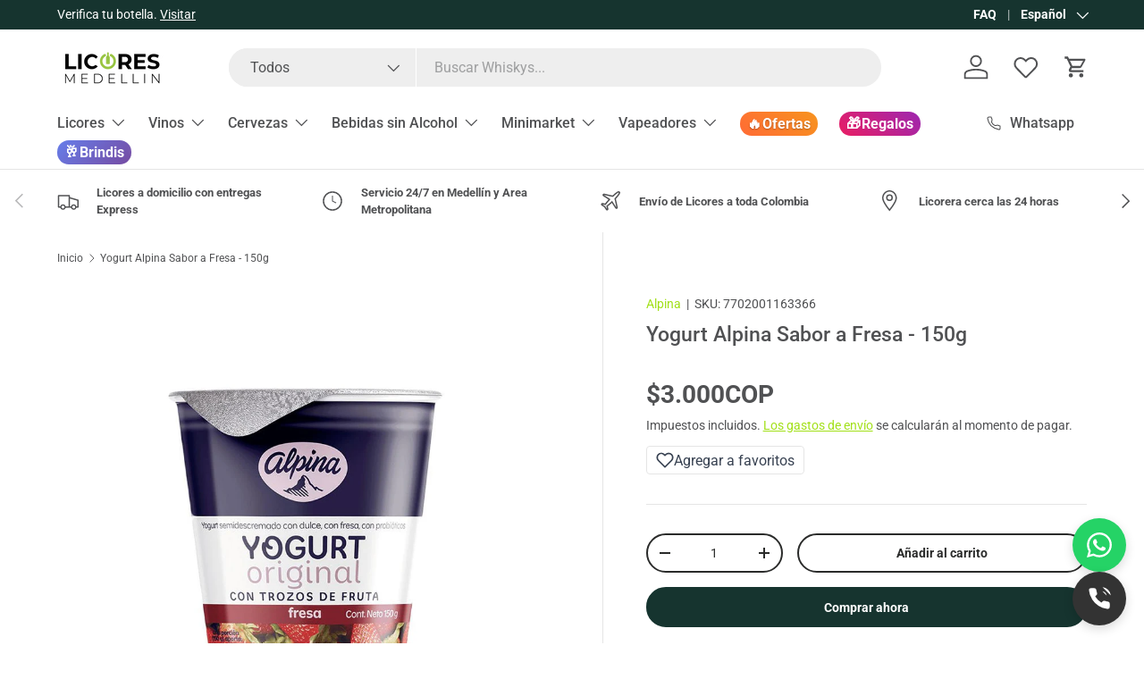

--- FILE ---
content_type: text/css
request_url: https://licoresmedellin.com/cdn/shop/t/23/assets/custom.css?v=163107179280761788301758260046
body_size: 1802
content:
.complementary-products{--color-bg: #ffffff;--color-text: #2A2B2A;--color-text-secondary: #A1E017;--color-accent: #A1E017;--color-border: #16342F;--color-border-light: #F4F4F4;--border-radius: 8px;--border-radius-large: 16px;--spacing-xs: 8px;--spacing-sm: 16px;--spacing-md: 24px;--spacing-lg: 32px;--spacing-xl: 48px;--font-weight-medium: 500;--font-weight-bold: 700;--box-shadow: 0 2px 8px rgba(0, 0, 0, .08);--box-shadow-hover: 0 4px 16px rgba(0, 0, 0, .12);--transition: all .3s ease}.complementary-products .product-block-list__item{width:100%;margin:calc(var(--section-gap) * var(--fluid-1-5)) auto}.complementary-products .card{background:var(--color-bg);border:1px solid var(--color-border-light);border-radius:var(--border-radius-large);box-shadow:var(--box-shadow);overflow:hidden;transition:var(--transition)}.complementary-products .card:hover{box-shadow:var(--box-shadow-hover)}.complementary-products .card__header{padding:var(--spacing-lg) var(--spacing-lg) var(--spacing-md);border-bottom:1px solid var(--color-border-light);background:linear-gradient(135deg,#f8f9fa,#fff)}.complementary-products .card__title{margin:0;font-size:1.5rem;font-weight:var(--font-weight-bold);color:var(--color-text);text-align:left;white-space:normal}.complementary-products .complementary-list{display:grid;grid-template-columns:repeat(auto-fit,minmax(215px,1fr));gap:var(--spacing-md);padding:var(--spacing-lg)}@media (max-width: 768px){.complementary-products .complementary-list{grid-template-columns:1fr;gap:var(--spacing-sm);padding:var(--spacing-md);display:flex;flex-direction:row;flex-wrap:nowrap;white-space:nowrap;overflow:scroll}.complementary-products .complementary-item{width:90%;height:auto;min-width:300px}}.complementary-products .complementary-item{position:relative;height:100%}.complementary-products .complementary-checkbox{position:absolute;opacity:0;z-index:-1}.complementary-products .complementary-card{display:flex;flex-direction:column;height:100%;padding:var(--spacing-md);border:2px solid var(--color-border);border-radius:var(--border-radius);background:var(--color-bg);cursor:pointer;transition:var(--transition);position:relative;overflow:hidden}.complementary-products .complementary-card:hover{border-color:var(--color-accent);transform:translateY(-2px);box-shadow:var(--box-shadow-hover)}.complementary-products .complementary-checkbox:checked+.complementary-card{border-color:var(--color-accent);background:linear-gradient(135deg,#3ab8770d,#3ab87705)}.complementary-products .product-main_complementary{border-color:var(--color-accent)!important;background:linear-gradient(135deg,#3ab8771a,#3ab8770d)}.complementary-products .product-main_complementary:before{content:"ESTE PRODUCTO";position:absolute;top:var(--spacing-xs);right:var(--spacing-xs);background:var(--color-accent);color:#fff;padding:4px 8px;border-radius:4px;font-size:1.1rem;font-weight:var(--font-weight-bold);z-index:2}.complementary-products .complementary-check-icon{position:absolute;top:var(--spacing-xs);left:var(--spacing-xs);width:24px;height:24px;border:2px solid var(--color-border);border-radius:50%;background:var(--color-bg);display:flex;align-items:center;justify-content:center;font-size:.875rem;color:transparent;transition:var(--transition);z-index:2}.complementary-products .complementary-checkbox:checked+.complementary-card .complementary-check-icon{background:var(--color-accent);border-color:var(--color-accent);color:#fff}.complementary-products .product__img{width:100%;height:200px;object-fit:cover;border-radius:var(--border-radius);margin-bottom:var(--spacing-sm);transition:var(--transition)}.complementary-products .complementary-card:hover .product__img{transform:scale(1.02)}.complementary-products .product-item__info{flex:1;display:flex;flex-direction:column;justify-content:space-between}.complementary-products .product-item__info-inner{display:flex;flex-direction:column;gap:var(--spacing-xs)}.complementary-products .product-item__vendor{font-size:1.1rem;color:var(--color-text-secondary);font-weight:var(--font-weight-medium);text-transform:uppercase;letter-spacing:.5px}.complementary-products .product-item__title{font-size:1rem;font-weight:var(--font-weight-bold);color:var(--color-text);line-height:1.4;margin:var(--spacing-xs) 0}.complementary-products .product__price{font-size:1.85rem;font-weight:var(--font-weight-bold);color:var(--color-text);margin:var(--spacing-xs) 0}.complementary-products .card__section{padding:var(--spacing-lg);border-top:1px solid var(--color-border-light);background:linear-gradient(135deg,#f8f9fa,#fff)}.complementary-products .product-form__info-title{font-size:2.25rem;font-weight:var(--font-weight-bold);color:var(--color-text);margin-bottom:var(--spacing-md);text-align:center}.complementary-products #total-price{color:var(--color-accent);font-size:2.3rem;font-weight:600;margin-left:var(--spacing-xs)}.complementary-products .button{width:100%;padding:var(--spacing-sm) var(--spacing-lg);border:none;border-radius:var(--border-radius);font-size:1rem;font-weight:var(--font-weight-bold);cursor:pointer;transition:var(--transition);text-transform:uppercase;letter-spacing:.5px}.complementary-products .button--primary{background:var(--color-accent);color:#fff}.complementary-products .button--primary:hover{background:#2d8f5f;transform:translateY(-1px);box-shadow:var(--box-shadow-hover)}.complementary-products .button--primary:disabled{opacity:.6;cursor:not-allowed;transform:none}@keyframes pulse{0%{transform:scale(1)}50%{transform:scale(1.05)}to{transform:scale(1)}}.complementary-products .price-update{animation:pulse .3s ease-in-out}@media (max-width: 480px){.complementary-products .card__header,.complementary-products .card__section,.complementary-products .complementary-list{padding:var(--spacing-md)}.complementary-products .product__img{height:150px}.complementary-products .card__title{font-size:1.25rem}}.btn.btn--custom{color:#fff;font-size:26px;font-weight:700;background-color:transparent;-webkit-backdrop-filter:blur(40px);backdrop-filter:blur(40px);border:solid #ffffff 1px}.gallery-block__image-text .text-current{text-shadow:1px 1px 2px black}.main-nav__item--ofertas,.main-nav__item--regalos,.main-nav__item--brindis{position:relative;overflow:hidden;transition:all .3s ease}.main-nav__item--ofertas{background:linear-gradient(45deg,#ff6b35,#f7931e);color:#fff!important;border-radius:20px;padding:4px 8px!important;margin-bottom:5px;font-weight:700;text-shadow:0 1px 2px rgba(0,0,0,.3);position:relative;overflow:hidden}.main-nav__item--ofertas:before{content:"\1f525";margin-right:1px;animation:flame 2s infinite alternate}.main-nav__item--ofertas:hover{transform:translateY(-2px);box-shadow:0 8px 25px #ff6b3566;background:linear-gradient(45deg,#ff5722,#ff9800)}@keyframes flame{0%{transform:scale(1)}to{transform:scale(1.1)}}.main-nav__item--regalos{background:linear-gradient(45deg,#e91e63,#9c27b0);color:#fff!important;border-radius:20px;padding:4px 8px!important;margin-bottom:5px;font-weight:700;position:relative;overflow:hidden}.main-nav__item--regalos:before{content:"\1f381";margin-right:1px;animation:bounce 1.5s infinite}.main-nav__item--regalos:after,.main-nav__item--brindis:after,.main-nav__item--ofertas:after{content:"";position:absolute;top:-50%;left:-50%;width:200%;height:200%;background:linear-gradient(45deg,transparent,rgba(255,255,255,.3),transparent);transform:rotate(45deg);animation:shine 3s infinite}.main-nav__item--regalos:hover{transform:scale(1.05);box-shadow:0 5px 20px #e91e6366}@keyframes bounce{0%,to{transform:translateY(0)}50%{transform:translateY(-4px)}}@keyframes shine{0%{transform:translate(-100%) translateY(-100%) rotate(45deg)}to{transform:translate(100%) translateY(100%) rotate(45deg)}}.main-nav__item--brindis{background:linear-gradient(135deg,#667eea,#764ba2);color:#fff!important;border-radius:25px;padding:4px 8px!important;margin-bottom:5px;font-weight:700;position:relative;overflow:hidden}.main-nav__item--brindis:before{content:"\1f942";margin-right:1px;animation:cheers 2.5s infinite ease-in-out}.main-nav__item--brindis:hover{background:linear-gradient(135deg,#5a67d8,#6b46c1);transform:translateY(-1px);box-shadow:0 10px 30px #667eea4d;border-color:#fff6}.main-nav__item--brindis:hover:before{animation-duration:.8s}@keyframes cheers{0%,to{transform:rotate(0)}25%{transform:rotate(-5deg)}75%{transform:rotate(5deg)}}@media (max-width: 768px){.main-nav__item--ofertas,.main-nav__item--regalos,.main-nav__item--brindis{margin:4px 0;display:inline-block;width:auto}}.main-nav__item--ofertas:hover,.main-nav__item--regalos:hover,.main-nav__item--brindis:hover{text-decoration:none!important;cursor:pointer}.main-nav__item--ofertas.is-active{background:linear-gradient(45deg,#d84315,#e65100);box-shadow:inset 0 2px 4px #0003}.main-nav__item--regalos.is-active{background:linear-gradient(45deg,#c2185b,#7b1fa2);box-shadow:inset 0 2px 4px #0003}.main-nav__item--brindis.is-active{background:linear-gradient(135deg,#4c51bf,#553c9a);box-shadow:inset 0 2px 4px #0003}.product-label--sale{background-color:rgba(var(--sale-label-bg-color));color:rgba(var(--sale-label-text-color));border-radius:50%;width:60px;height:60px;display:flex;flex-direction:column;align-items:center;justify-content:center;font-size:1.3rem;font-weight:700;line-height:1.2;text-align:center;padding:0;box-sizing:border-box}.product-label--sale .icon{display:none}@media (min-width: 769px){.product-label--sale{width:70px;height:70px;font-size:1.3rem}}@media (max-width: 768px){.product-label--sale{width:50px;height:50px;font-size:.9rem}}.product-label--sale{box-shadow:0 2px 8px #0000001a}.product-label--sale{font-size:clamp(.7rem,2.5vw,1.3rem)}.c_sale_percent{font-size:clamp(.8rem,2.5vw,2.2rem)}.floating-contact-wrapper{position:fixed;bottom:20px;right:20px;z-index:999;display:flex;flex-direction:column;gap:15px}.floating-btn{position:relative;width:60px;height:60px;border-radius:50%;display:flex;align-items:center;justify-content:center;text-decoration:none;box-shadow:0 4px 12px #00000026;transition:all .3s ease;cursor:pointer}.floating-btn:hover{transform:scale(1.1);box-shadow:0 6px 20px #00000040}.whatsapp-btn{background:#25d366;color:#fff}.whatsapp-btn:hover{background:#128c7e}.phone-btn{background:#333;color:#fff}.phone-btn:hover{background:#555}.floating-btn svg{width:28px;height:28px;fill:currentColor}.tooltip{position:absolute;right:70px;top:50%;transform:translateY(-50%);background:#000c;color:#fff;padding:8px 12px;border-radius:6px;font-size:14px;white-space:nowrap;opacity:0;visibility:hidden;transition:all .3s ease;pointer-events:none}.tooltip:after{content:"";position:absolute;left:100%;top:50%;transform:translateY(-50%);border:6px solid transparent;border-left-color:#000c}.floating-btn:hover .tooltip{opacity:1;visibility:visible}@media (max-width: 768px){.floating-contact-wrapper{bottom:15px;right:15px}.floating-btn{width:55px;height:55px}.floating-btn svg{width:24px;height:24px}.tooltip{font-size:12px;padding:6px 10px}}.floating-btn{animation:fadeInUp .6s ease}.floating-btn:nth-child(2){animation-delay:.1s}@keyframes fadeInUp{0%{opacity:0;transform:translateY(30px)}to{opacity:1;transform:translateY(0)}}.slideshow__text .btn{font-size:1.4em}@media (max-width: 768.98px){.slideshow__slide .slideshow__text{transform:translateY(45vh)}}
/*# sourceMappingURL=/cdn/shop/t/23/assets/custom.css.map?v=163107179280761788301758260046 */


--- FILE ---
content_type: text/javascript; charset=utf-8
request_url: https://licoresmedellin.com/products/yogurt-alpina-fresa-150g.js
body_size: -223
content:
{"id":7047927824523,"title":"Yogurt Alpina Sabor a Fresa - 150g","handle":"yogurt-alpina-fresa-150g","description":"\u003cp\u003e\u003cstrong\u003ePide en línea tu Yogurt Alpina Fresa\u003cspan\u003e \u003c\/span\u003ey en Licores Medellín te lo llevamos en minutos.\u003c\/strong\u003e\u003c\/p\u003e","published_at":"2025-03-12T11:37:18-05:00","created_at":"2022-11-26T09:53:39-05:00","vendor":"Alpina","type":"Yogurt","tags":[],"price":300000,"price_min":300000,"price_max":300000,"available":true,"price_varies":false,"compare_at_price":null,"compare_at_price_min":0,"compare_at_price_max":0,"compare_at_price_varies":false,"variants":[{"id":41094057787531,"title":"Default Title","option1":"Default Title","option2":null,"option3":null,"sku":"7702001163366","requires_shipping":true,"taxable":true,"featured_image":null,"available":true,"name":"Yogurt Alpina Sabor a Fresa - 150g","public_title":null,"options":["Default Title"],"price":300000,"weight":0,"compare_at_price":null,"inventory_management":null,"barcode":"","requires_selling_plan":false,"selling_plan_allocations":[]}],"images":["\/\/cdn.shopify.com\/s\/files\/1\/0602\/6376\/0011\/files\/yogurt-alpina-sabor-a-fresa-150gyogurt-alpina-sabor-a-fresa-150galpinalicores-medellin-3222397.jpg?v=1759122682"],"featured_image":"\/\/cdn.shopify.com\/s\/files\/1\/0602\/6376\/0011\/files\/yogurt-alpina-sabor-a-fresa-150gyogurt-alpina-sabor-a-fresa-150galpinalicores-medellin-3222397.jpg?v=1759122682","options":[{"name":"Title","position":1,"values":["Default Title"]}],"url":"\/products\/yogurt-alpina-fresa-150g","media":[{"alt":"Yogurt Alpina Sabor a Fresa - 150g - Licores Medellín","id":26676414972043,"position":1,"preview_image":{"aspect_ratio":0.909,"height":891,"width":810,"src":"https:\/\/cdn.shopify.com\/s\/files\/1\/0602\/6376\/0011\/files\/yogurt-alpina-sabor-a-fresa-150gyogurt-alpina-sabor-a-fresa-150galpinalicores-medellin-3222397.jpg?v=1759122682"},"aspect_ratio":0.909,"height":891,"media_type":"image","src":"https:\/\/cdn.shopify.com\/s\/files\/1\/0602\/6376\/0011\/files\/yogurt-alpina-sabor-a-fresa-150gyogurt-alpina-sabor-a-fresa-150galpinalicores-medellin-3222397.jpg?v=1759122682","width":810}],"requires_selling_plan":false,"selling_plan_groups":[]}

--- FILE ---
content_type: text/javascript; charset=utf-8
request_url: https://licoresmedellin.com/products/yogurt-alpina-fresa-150g.js
body_size: -375
content:
{"id":7047927824523,"title":"Yogurt Alpina Sabor a Fresa - 150g","handle":"yogurt-alpina-fresa-150g","description":"\u003cp\u003e\u003cstrong\u003ePide en línea tu Yogurt Alpina Fresa\u003cspan\u003e \u003c\/span\u003ey en Licores Medellín te lo llevamos en minutos.\u003c\/strong\u003e\u003c\/p\u003e","published_at":"2025-03-12T11:37:18-05:00","created_at":"2022-11-26T09:53:39-05:00","vendor":"Alpina","type":"Yogurt","tags":[],"price":300000,"price_min":300000,"price_max":300000,"available":true,"price_varies":false,"compare_at_price":null,"compare_at_price_min":0,"compare_at_price_max":0,"compare_at_price_varies":false,"variants":[{"id":41094057787531,"title":"Default Title","option1":"Default Title","option2":null,"option3":null,"sku":"7702001163366","requires_shipping":true,"taxable":true,"featured_image":null,"available":true,"name":"Yogurt Alpina Sabor a Fresa - 150g","public_title":null,"options":["Default Title"],"price":300000,"weight":0,"compare_at_price":null,"inventory_management":null,"barcode":"","requires_selling_plan":false,"selling_plan_allocations":[]}],"images":["\/\/cdn.shopify.com\/s\/files\/1\/0602\/6376\/0011\/files\/yogurt-alpina-sabor-a-fresa-150gyogurt-alpina-sabor-a-fresa-150galpinalicores-medellin-3222397.jpg?v=1759122682"],"featured_image":"\/\/cdn.shopify.com\/s\/files\/1\/0602\/6376\/0011\/files\/yogurt-alpina-sabor-a-fresa-150gyogurt-alpina-sabor-a-fresa-150galpinalicores-medellin-3222397.jpg?v=1759122682","options":[{"name":"Title","position":1,"values":["Default Title"]}],"url":"\/products\/yogurt-alpina-fresa-150g","media":[{"alt":"Yogurt Alpina Sabor a Fresa - 150g - Licores Medellín","id":26676414972043,"position":1,"preview_image":{"aspect_ratio":0.909,"height":891,"width":810,"src":"https:\/\/cdn.shopify.com\/s\/files\/1\/0602\/6376\/0011\/files\/yogurt-alpina-sabor-a-fresa-150gyogurt-alpina-sabor-a-fresa-150galpinalicores-medellin-3222397.jpg?v=1759122682"},"aspect_ratio":0.909,"height":891,"media_type":"image","src":"https:\/\/cdn.shopify.com\/s\/files\/1\/0602\/6376\/0011\/files\/yogurt-alpina-sabor-a-fresa-150gyogurt-alpina-sabor-a-fresa-150galpinalicores-medellin-3222397.jpg?v=1759122682","width":810}],"requires_selling_plan":false,"selling_plan_groups":[]}